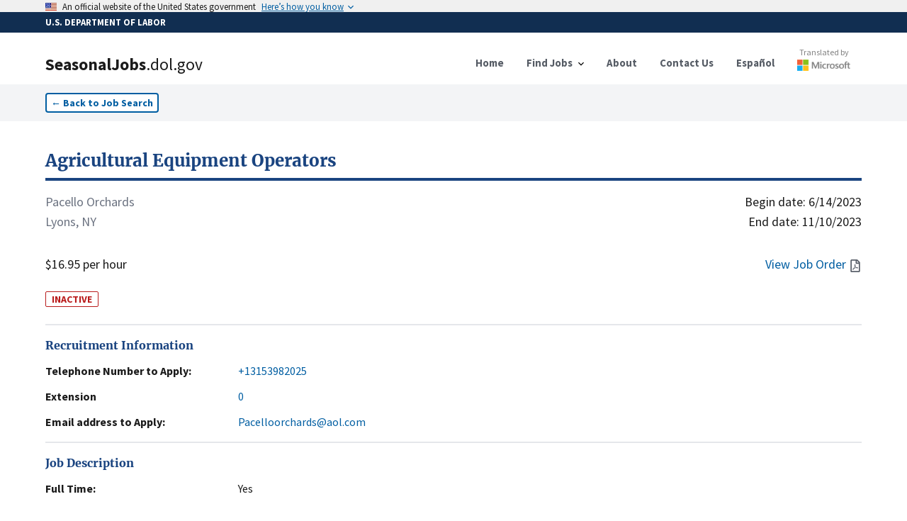

--- FILE ---
content_type: text/html; charset=utf-8
request_url: https://seasonaljobs.dol.gov/jobs/H-300-23103-931666
body_size: 12297
content:
<!DOCTYPE html><html lang="en"><head><meta charSet="utf-8"/><link rel="icon" href="/favicon.ico"/><meta name="viewport" content="initial-scale=1.0, width=device-width"/><script async="" language="javascript" id="_fed_an_ua_tag" src="https://dap.digitalgov.gov/Universal-Federated-Analytics-Min.js?agency=DOL&amp;subagency=SEASONALJOB&amp;yt=true"></script><title>Agricultural Equipment Operators<!-- --> | SeasonalJobs.dol.gov</title><meta name="description" content="Farm equipment operator to run 100 HP tractors, tractor-drawn machinery, and self-propelled machinery to fertilize soil, or to plant, cultivate and..."/><meta property="og:type" content="website"/><meta property="og:url" content="https://seasonaljobs.dol.gov"/><meta property="og:title" content="Agricultural Equipment Operators"/><meta property="og:description" content="INACTIVE - Farm equipment operator to run 100 HP tractors, tractor-drawn machinery, and self-propelled machinery to fertilize soil, or to plant, cultivate and..."/><meta property="og:image" content="https://seasonaljobs-og-image.vercel.app/api/og?title=Agricultural%20Equipment%20Operators&amp;description=INACTIVE%20-%20Farm%20equipment%20operator%20to%20run%20100%20HP%20tractors%2C%20tractor-drawn%20machinery%2C%20and%20self-propelled%20machinery%20to%20fertilize%20soil%2C%20or%20to%20plant%2C%20cultivate%20and..."/><meta property="twitter:card" content="summary_large_image"/><meta property="twitter:url" content="https://seasonaljobs.dol.gov"/><meta property="twitter:title" content="Agricultural Equipment Operators"/><meta property="twitter:description" content="INACTIVE - Farm equipment operator to run 100 HP tractors, tractor-drawn machinery, and self-propelled machinery to fertilize soil, or to plant, cultivate and..."/><meta property="twitter:image" content="https://seasonaljobs-og-image.vercel.app/api/og?title=Agricultural%20Equipment%20Operators&amp;description=INACTIVE%20-%20Farm%20equipment%20operator%20to%20run%20100%20HP%20tractors%2C%20tractor-drawn%20machinery%2C%20and%20self-propelled%20machinery%20to%20fertilize%20soil%2C%20or%20to%20plant%2C%20cultivate%20and..."/><meta name="next-head-count" content="16"/><link data-next-font="" rel="preconnect" href="/" crossorigin="anonymous"/><link rel="preload" href="/_next/static/css/39c442a3f105b134.css" as="style"/><link rel="stylesheet" href="/_next/static/css/39c442a3f105b134.css" data-n-g=""/><link rel="preload" href="/_next/static/css/de042fac3c5c658e.css" as="style"/><link rel="stylesheet" href="/_next/static/css/de042fac3c5c658e.css" data-n-p=""/><noscript data-n-css=""></noscript><script defer="" nomodule="" src="/_next/static/chunks/polyfills-42372ed130431b0a.js"></script><script src="/_next/static/chunks/webpack-3d5e9204335b7d6a.js" defer=""></script><script src="/_next/static/chunks/framework-ce6d72b781397883.js" defer=""></script><script src="/_next/static/chunks/main-03c6292be235676e.js" defer=""></script><script src="/_next/static/chunks/pages/_app-8600442881a38a30.js" defer=""></script><script src="/_next/static/chunks/75fc9c18-e642f0baf75a6b43.js" defer=""></script><script src="/_next/static/chunks/26770aaf-d20a0eeba66d7630.js" defer=""></script><script src="/_next/static/chunks/139-2c4fed88c2d16c77.js" defer=""></script><script src="/_next/static/chunks/857-a0d0fd9ddc516ab4.js" defer=""></script><script src="/_next/static/chunks/719-b9753172ae9f7b74.js" defer=""></script><script src="/_next/static/chunks/89-86d2ff8ae333fbb0.js" defer=""></script><script src="/_next/static/chunks/172-5ccd38f8b62b30d5.js" defer=""></script><script src="/_next/static/chunks/pages/jobs/%5Bcase_number%5D-96afa0060bbcc9b5.js" defer=""></script><script src="/_next/static/v1phmDA_hmdAvH8bVnDqp/_buildManifest.js" defer=""></script><script src="/_next/static/v1phmDA_hmdAvH8bVnDqp/_ssgManifest.js" defer=""></script></head><body><noscript><iframe src="https://www.googletagmanager.com/ns.html?id=GTM-MF49WPW" height="0" width="0" style="display:none;visibility:hidden"></iframe></noscript><div id="__next"><div><style id="antiClickjack">body{display:none !important;}</style></div><div><a id="skip-nav" class="usa-skipnav" href="#main-content">Skip to main content</a><a class="usa-skipnav text-dolBlue" href="#select-language">Skip to select language</a><section class="usa-banner" aria-label="Official government website"><div class="usa-accordion"><header class="usa-banner__header" style="min-height:1rem;padding-bottom:0.1rem;padding-top:0.1rem"><div class="usa-banner__inner"><div class="grid-col-auto padding-top-2px"><span class="usa-banner__header-flag"><img alt="U.S. flag" loading="lazy" width="16" height="11" decoding="async" data-nimg="1" style="color:transparent;max-width:100%;height:auto" srcSet="/_next/image?url=%2F_next%2Fstatic%2Fmedia%2Fus_flag_small.1a51176f.png&amp;w=16&amp;q=75 1x, /_next/image?url=%2F_next%2Fstatic%2Fmedia%2Fus_flag_small.1a51176f.png&amp;w=32&amp;q=75 2x" src="/_next/image?url=%2F_next%2Fstatic%2Fmedia%2Fus_flag_small.1a51176f.png&amp;w=32&amp;q=75"/></span></div><div class="grid-col-fill tablet:grid-col-auto display-flex flex-align-center flex-justify"><p class="usa-banner__header-text">An official website of the United States government</p><p class="usa-banner__header-action" aria-hidden="true">Here’s how you know</p></div><button class="usa-accordion__button usa-banner__button" aria-expanded="false" aria-controls="gov-banner-default"><span class="usa-banner__button-text">Here’s how you know</span></button></div></header></div></section><div class="usa-banner-header" style="width:100%;background-color:#112e51;color:#ffffff;padding:5px 0 5px 0"><div class="usa-banner__inner" style="font-size:0.8rem;font-weight:bold">U.S. DEPARTMENT OF LABOR</div></div><div class="usa-overlay "></div><header data-testid="header" class="usa-header usa-header--basic bg-white border-dolFooterPrimary shadow"><div class="usa-nav-container"><div class="usa-navbar"><div class="usa-logo"><a href="/"><div class="usa-logo" style="cursor:pointer"><em class="usa-logo__text"><h1><span style="font-weight:900">SeasonalJobs</span><span style="font-weight:400">.dol.gov</span></h1></em></div></a></div><button class="usa-menu-btn" data-testid="navMenuButton" type="button">Menu</button><button class="usa-menu-btn" data-testid="navMenuButton" type="button">Español</button></div><nav class="usa-nav items-center" aria-label="Primary Navigation"><button class="usa-nav__close" data-testid="navCloseButton" aria-label="Close Navigation Menu" type="button"><svg xmlns="http://www.w3.org/2000/svg" width="1em" height="1em" viewBox="0 0 24 24" class="usa-icon usa-icon--size-3" focusable="false" role="img" aria-hidden="true"><path d="M19 6.41 17.59 5 12 10.59 6.41 5 5 6.41 10.59 12 5 17.59 6.41 19 12 13.41 17.59 19 19 17.59 13.41 12z"></path></svg></button><ul class="usa-nav__primary usa-accordion"><li class="usa-nav__primary-item"><a class="usa-nav__link" href="/"><span>Home</span></a></li><li class="usa-nav__primary-item"><button data-testid="navDropDownButton" class="usa-accordion__button usa-nav__link" aria-expanded="false" aria-controls="jobSearchMenu" type="button"><span>Find Jobs</span></button><div><ul class="usa-nav__submenu" hidden="" id="jobSearchMenu"><li class="usa-nav__submenu-item"><a href="/jobs">Job Search</a></li><li class="usa-nav__submenu-item"><a href="/archive">Advanced Search</a></li><li class="usa-nav__submenu-item"><a href="/reposted-jobs">Reposted Jobs</a></li><li class="usa-nav__submenu-item"><a href="/about#how-to-apply">How to Apply</a></li><li class="usa-nav__submenu-item"><a href="/feeds">Data Feeds</a></li></ul></div></li><li class="usa-nav__primary-item"><a class="usa-nav__link" href="/about"><span>About</span></a></li><li class="usa-nav__primary-item"><a class="usa-nav__link" href="/contact"><span>Contact Us</span></a></li><li class="usa-nav__primary-item"><a class="usa-nav__link" href="/es/jobs/H-300-23103-931666"><span>Español</span></a></li><li class="usa-nav__primary-item"><a class="py-2" target="_blank" rel="noreferrer" href="http://aka.ms/MicrosoftTranslatorAttribution"><div class="opacity-90 hover:opacity-100 flex flex-col align-center items-center mt-8 md:-mt-3"><p style="color:#737373" class="text-xs font-normal">Translated by</p><div class="relative mt-0.5" style="height:16px;width:75px"><img alt="Microsoft" loading="lazy" decoding="async" data-nimg="fill" style="position:absolute;height:100%;width:100%;left:0;top:0;right:0;bottom:0;color:transparent" sizes="100vw" srcSet="/_next/image?url=%2Flogo-msft.png&amp;w=640&amp;q=75 640w, /_next/image?url=%2Flogo-msft.png&amp;w=750&amp;q=75 750w, /_next/image?url=%2Flogo-msft.png&amp;w=828&amp;q=75 828w, /_next/image?url=%2Flogo-msft.png&amp;w=1080&amp;q=75 1080w, /_next/image?url=%2Flogo-msft.png&amp;w=1200&amp;q=75 1200w, /_next/image?url=%2Flogo-msft.png&amp;w=1920&amp;q=75 1920w, /_next/image?url=%2Flogo-msft.png&amp;w=2048&amp;q=75 2048w, /_next/image?url=%2Flogo-msft.png&amp;w=3840&amp;q=75 3840w" src="/_next/image?url=%2Flogo-msft.png&amp;w=3840&amp;q=75"/></div></div></a></li></ul></nav></div></header><div><nav class="bg-gray-100 py-3" aria-label="Back to Job Listings"><div class="grid-container"><button type="button" class="usa-button usa-button--outline bg-white text-sm px-2 py-1 ">←<!-- --> <!-- -->Back to Job Search</button></div></nav><div id="job-detail" class="flex-shrink-0  transition-all grid-container pt-10 undefined"><script id="H-300-23103-931666" type="application/ld+json">{"@context":"https://schema.org/","@type":"JobPosting","title":"Agricultural Equipment Operators","description":"Farm equipment operator to run 100 HP tractors, tractor-drawn machinery, and self-propelled machinery to fertilize soil, or to plant, cultivate and spray apple trees. Use hand tools, such as shovels, trowels, hoes, tampers, pruning hooks, shears, and knives. Duties include tilling soil and applying fertilizers; transplanting, weeding, thinning, or pruning crops. Will mow lanes between tree rows using tractor mowers. Will operate chain saws to prune trees and remove dead and/or diseased trees. Set up, operate, monitor & maintain irrigation system. Repair and maintain farm vehicles, implements, and mechanical equipment. Apply fertilizers to crops. Inform farmers or farm managers of crop progress. Will monitor fields for plant infestations and use treatments appropriate for use in both a preventative or infestation situations. Clear and maintain irrigation ditches. Harvest apples. Apples injured by bruising during picking shall not exceed 1% (WNY) for fresh and 1% (WNY) for processing as defined in the U.S. standard for grades. Productivity must be at least 4-20 bushel bins fresh market and/or 6-20 bushel bins processing fruit per day. Workers must have experience working at piece rate production and must have experience in working with farm sanitary and safety practices as required in Good Agricultural Practices (GAP) plans. Workers should report for work with their own suitable work clothing. Field temperatures may range from 0 to 90+ degrees (F) with possible wet morning conditions Due to health and safety concerns relating to pesticide application and the operation of equipment on our farm, workers are required to have the ability to comprehend simple oral and written instructions in English. After hiring, employer may conduct random drug tests at employer?s expense.. Must be physically able to lift up to 80 pounds *Workers referred against this order must have a minimum of 3 months experience in performing tasks described in this order.","datePosted":"2023-04-24T00:00:00.000Z","jobStartDate":"2023-06-14T00:00:00.000Z","validThrough":"2023-11-10T00:00:00.000Z","identifier":{"@type":"PropertyValue","name":"Case Number","value":"H-300-23103-931666"},"employmentType":"TEMPORARY","hiringOrganization":{"@type":"Organization","name":"Pacello Orchards","email":"Pacelloorchards@aol.com","telephone":"+13153982025","url":"","location":"Lyons, NEW YORK"},"jobLocation":{"@type":"Place","address":{"@type":"PostalAddress","streetAddress":"3297 Maple Street Road. 5 miles North  of NY Rt. 31 on Maple Street Road","addressLocality":"Lyons","addressRegion":"NEW YORK","postalCode":"14489","addressCountry":"US"}},"baseSalary":{"@type":"MonetaryAmount","currency":"USD","value":{"@type":"QuantitativeValue","minValue":16.95,"maxValue":0,"unitText":"HOUR"}}}</script><section class="flex flex-col flex-shrink-0 flex-1"><a href="/jobs/H-300-23103-931666"><h2 class="text-primary-dark hover:text-green-700 text-2xl font-bold font-serif border-b-4 rounded-6 border-primary-dark hover:border-green-700 pb-2 cursor-pointer">Agricultural Equipment Operators</h2></a><div class="flex flex-row flex-shrink-0  my-4 w-full text-lg"><div class="flex flex-col flex-shrink-0 flex-1 justify-between"><div class="mb-8"><p class="text-gray-500">Pacello Orchards</p><p class="text-gray-500">Lyons, NY</p></div><p>$16.95 per hour</p></div><div class="flex flex-col flex-shrink-0 flex-1 text-right justify-between"><div class="flex flex-col flex-shrink-0"><time dateTime="6/14/2023">Begin date:<!-- --> <!-- -->6/14/2023</time><time dateTime="11/10/2023">End date:<!-- --> <!-- -->11/10/2023</time></div><div class="text-dolBlue flex flex-row justify-end items-center space-2"><a href="#" class="hover:underline"><span class="mr-1">View Job Order</span><svg aria-hidden="true" data-prefix="far" data-icon="file-pdf" class="usa-icon" role="img" xmlns="http://www.w3.org/2000/svg" viewBox="0 0 384 512"><path fill="#5b616b" d="M369.9 97.9L286 14C277 5 264.8-.1 252.1-.1H48C21.5 0 0 21.5 0 48v416c0 26.521.5 48 48 48h288c26.5 0 48-21.5 48-48V131.9c0-12.7-5.1-25-14.1-34zM332.1 128H256V51.9l76.1 76.1zM48 464V48h160v104c0 13.3 10.7 24 24 24h104v288H48zm250.2-143.7c-12.2-12-47-8.7-64.4-6.5-17.2-10.5-28.7-25-36.8-46.3 3.9-16.1 10.1-40.6 5.4-56-4.2-26.2-37.8-23.6-42.6-5.9-4.4 16.1-.4 38.5 7 67.1-10 23.9-24.9 56-35.4 74.4-20 10.3-47 26.2-51 46.2-3.3 15.8 26 55.2 76.1-31.2 22.4-7.4 46.8-16.5 68.4-20.1 18.9 10.2 41 17 55.8 17 25.5 0 28-28.2 17.5-38.7zm-198.1 77.8c5.1-13.7 24.5-29.5 30.4-35-19 30.3-30.4 35.7-30.4 35zm81.6-190.6c7.4 0 6.7 32.1 1.8 40.8-4.4-13.9-4.3-40.8-1.8-40.8zm-24.4 136.6c9.7-16.9 18-37 24.7-54.7 8.3 15.1 18.9 27.2 30.1 35.5-20.84.3-38.9 13.1-54.8 19.2zm131.6-5s-5 6-37.3-7.8c35.1-2.6 40.9 5.4 37.3 7.8z"></path></svg></a></div></div></div><span class="w-min text-sm text-red-700 border-red-700 border font-bold rounded-sm px-2 mt-2">INACTIVE</span><br/><address><section id="jobDetailSection_" class="border-t-2 border-gray-200 py-4 "><h2 class="text-primary-dark font-bold font-serif">Recruitment Information</h2><dl class="mt-3 flex flex-col space-y-3"><div class="flex flex-col flex-shrink-0 xl:flex-row xl:space-x-4 "><dt class="flex-none font-bold w-64">Telephone Number to Apply:</dt><dd class="flex flex-1  max-w-prose "><a href="tel:+13153982025" class="text-dolBlue hover:underline">+13153982025</a></dd></div><div class="flex flex-col flex-shrink-0 xl:flex-row xl:space-x-4 "><dt class="flex-none font-bold w-64">Extension</dt><dd class="flex flex-1  max-w-prose "><a href="0" class="text-dolBlue hover:underline">0</a></dd></div><div class="flex flex-col flex-shrink-0 xl:flex-row xl:space-x-4 "><dt class="flex-none font-bold w-64">Email address to Apply:</dt><dd class="flex flex-1  max-w-prose "><a href="mailto:Pacelloorchards@aol.com" class="text-dolBlue hover:underline">Pacelloorchards@aol.com</a></dd></div></dl></section></address><section id="jobDetailSection_" class="border-t-2 border-gray-200 py-4 "><h2 class="text-primary-dark font-bold font-serif">Job Description</h2><dl class="mt-3 flex flex-col space-y-3"><div class="flex flex-col flex-shrink-0 xl:flex-row xl:space-x-4 "><dt class="flex-none font-bold w-64">Full Time:</dt><dd class="flex flex-1  max-w-prose ">Yes</dd></div><div class="flex flex-col flex-shrink-0 xl:flex-row xl:space-x-4 "><dt class="flex-none font-bold w-64">Number of Workers Requested:</dt><dd class="flex flex-1  max-w-prose ">2</dd></div><div class="flex flex-col flex-shrink-0 xl:flex-row xl:space-x-4 "><dt class="flex-none font-bold w-64">Job Duties:</dt><dd class="flex flex-1  max-w-prose ">Farm equipment operator to run 100 HP tractors, tractor-drawn machinery, and self-propelled machinery to fertilize soil, or to plant, cultivate and spray apple trees. Use hand tools, such as shovels, trowels, hoes, tampers, pruning hooks, shears, and knives. Duties include tilling soil and applying fertilizers; transplanting, weeding, thinning, or pruning crops. Will mow lanes between tree rows using tractor mowers. Will operate chain saws to prune trees and remove dead and/or diseased trees. Set up, operate, monitor &amp; maintain irrigation system. Repair and maintain farm vehicles, implements, and mechanical equipment. Apply fertilizers to crops. Inform farmers or farm managers of crop progress. Will monitor fields for plant infestations and use treatments appropriate for use in both a preventative or infestation situations. Clear and maintain irrigation ditches. Harvest apples. Apples injured by bruising during picking shall not exceed 1% (WNY) for fresh and 1% (WNY) for processing as defined in the U.S. standard for grades. Productivity must be at least 4-20 bushel bins fresh market and/or 6-20 bushel bins processing fruit per day. Workers must have experience working at piece rate production and must have experience in working with farm sanitary and safety practices as required in Good Agricultural Practices (GAP) plans. Workers should report for work with their own suitable work clothing. Field temperatures may range from 0 to 90+ degrees (F) with possible wet morning conditions Due to health and safety concerns relating to pesticide application and the operation of equipment on our farm, workers are required to have the ability to comprehend simple oral and written instructions in English. After hiring, employer may conduct random drug tests at employer?s expense.. Must be physically able to lift up to 80 pounds *Workers referred against this order must have a minimum of 3 months experience in performing tasks described in this order.</dd></div><div class="flex flex-col flex-shrink-0 xl:flex-row xl:space-x-4 "><dt class="flex-none font-bold w-64">Job Classification:</dt><dd class="flex flex-1  max-w-prose ">45-2091.00 - Agricultural Equipment Operators</dd></div></dl></section><div class="usa-alert usa-alert--info usa-alert--slim mb-6" data-testid="alert"><div class="usa-alert__body"><p class="usa-alert__text">The job/industry classification and description includes general information on the position from ONET/OES and the North American Industry Classification System. Please review Job Duties and Job Order for more information.</p></div></div><section id="jobDetailSection_" class="border-t-2 border-gray-200 py-4 "><h2 class="text-primary-dark font-bold font-serif">Job Requirements</h2><dl class="mt-3 flex flex-col space-y-3"><div class="flex flex-col flex-shrink-0 xl:flex-row xl:space-x-4 "><dt class="flex-none font-bold w-64">Experience Required:</dt><dd class="flex flex-1  max-w-prose ">Yes</dd></div><div class="flex flex-col flex-shrink-0 xl:flex-row xl:space-x-4 "><dt class="flex-none font-bold w-64">Months of Experience Required:</dt><dd class="flex flex-1  max-w-prose ">3</dd></div><div class="flex flex-col flex-shrink-0 xl:flex-row xl:space-x-4 "><dt class="flex-none font-bold w-64">Special Requirements:</dt><dd class="flex flex-1  max-w-prose ">a. Workers must be able to demonstrate that they are physically able to perform the work as described. 
b. The employer will provide 0 days of training for worker to reach production standards.
c. Employer may require worker to perform any available general farm work if the guarantee referenced in Section 17a Additional Assurance for Clearance Orders is invoked.
d. Employer may terminate worker with timely notification to the NPC and DHS, if the worker: 1) Refuses, without cause, to perform work for which the worker was recruited and hired; 2) Commits serious acts of misconduct; 3) Fails to reach production standards; or 4) Abandons Job (Job Abandonment) is absent for five consecutive previously scheduled days without prior notification to employer.
</dd></div><div class="flex flex-col flex-shrink-0 xl:flex-row xl:space-x-4 "><dt class="flex-none font-bold w-64">Number of Hours Per Week:</dt><dd class="flex flex-1  max-w-prose ">45</dd></div><div class="flex flex-col flex-shrink-0 xl:flex-row xl:space-x-4 "><dt class="flex-none font-bold w-64">Work Schedule (Start/End time):</dt><dd class="flex flex-1  max-w-prose ">7:00 A.M. - 4:00 P.M.</dd></div></dl></section><section id="jobDetailSection_" class="border-t-2 border-gray-200 py-4 "><h2 class="text-primary-dark font-bold font-serif">Employer Information</h2><dl class="mt-3 flex flex-col space-y-3"><div class="flex flex-col flex-shrink-0 xl:flex-row xl:space-x-4 "><dt class="flex-none font-bold w-64">Company Name:</dt><dd class="flex flex-1  max-w-prose ">Pacello Orchards</dd></div><div class="flex flex-col flex-shrink-0 xl:flex-row xl:space-x-4 "><dt class="flex-none font-bold w-64">Location:</dt><dd class="flex flex-1  max-w-prose ">Lyons, NY 14489</dd></div></dl></section><section id="jobDetailSection_" class="border-t-2 border-gray-200 py-4 "><h2 class="text-primary-dark font-bold font-serif">Worksite</h2><dl class="mt-3 flex flex-col space-y-3"><div class="flex flex-col flex-shrink-0 xl:flex-row xl:space-x-4 "><dt class="flex-none font-bold w-64">Address:</dt><dd class="flex flex-1  max-w-prose "><div class="w-full"><address>3297 Maple Street Road. 5 miles North  of NY Rt. 31 on Maple Street Road, Lyons, NY 14489</address><div><div class="w-full h-60 border-2 border-gray-200 my-3"></div></div></div></dd></div></dl></section><section id="jobDetailSection_jobDetails" class="border-t-2 border-gray-200 py-4 "><h2 class="text-primary-dark font-bold font-serif">Job Order Details</h2><dl class="mt-3 flex flex-col space-y-3"><div class="flex flex-col flex-shrink-0 xl:flex-row xl:space-x-4 "><dt class="flex-none font-bold w-64">ETA Case Number:</dt><dd class="flex flex-1  max-w-prose ">H-300-23103-931666</dd></div><div class="flex flex-col flex-shrink-0 xl:flex-row xl:space-x-4 "><dt class="flex-none font-bold w-64">Multiple Worksites:</dt><dd class="flex flex-1  max-w-prose ">No</dd></div><div class="flex flex-col flex-shrink-0 xl:flex-row xl:space-x-4 "><dt class="flex-none font-bold w-64">Date Posted:</dt><dd class="flex flex-1  max-w-prose ">4/24/2023</dd></div><div class="flex flex-col flex-shrink-0 xl:flex-row xl:space-x-4 "><dt class="flex-none font-bold w-64">Piece Rate Offer</dt><dd class="flex flex-1  max-w-prose ">$0.00</dd></div></dl></section><section id="jobDetailSection_" class="border-t-2 border-gray-200 py-4 "><h2 class="text-primary-dark font-bold font-serif">Share</h2><dl class="mt-3 flex flex-col space-y-3"></dl><div class="flex flex-row space-x-2 items-end"><input title="Link to case number H-300-23103-931666" readonly="" aria-disabled="true" class="usa-input" contenteditable="false" autoComplete="off"/><button type="button" class="usa-button w-auto flex flex-row space-x-1 items-center py-2.5 bg-gray-200 hover:bg-gray-300 text-sm text-gray-800"><span>Copy</span><svg xmlns="http://www.w3.org/2000/svg" class="h-5 w-5" fill="none" viewBox="0 0 24 24" stroke="currentColor"><path stroke-linecap="round" stroke-linejoin="round" stroke-width="2" d="M8 5H6a2 2 0 00-2 2v12a2 2 0 002 2h10a2 2 0 002-2v-1M8 5a2 2 0 002 2h2a2 2 0 002-2M8 5a2 2 0 012-2h2a2 2 0 012 2m0 0h2a2 2 0 012 2v3m2 4H10m0 0l3-3m-3 3l3 3"></path></svg></button></div><div class="py-10"></div></section></section></div></div><div class="placeholder" style="width:100%;height:600px"></div></div></div><script id="__NEXT_DATA__" type="application/json">{"props":{"pageProps":{"messages":{"FindJobs":{"Search":{"label":"Search","helper":"By Occupation, Job Title, Industry, Employer Name, Case Number","error_fetch":"Could not fetch search suggestions. Try refreshing.","suggestions_available":"search suggestions available"},"button":"Search","heading":"Find Jobs","Location":{"label":"Location","helper":"By City, State, or ZIP code","select":"- Select -","error_fetch":"Could not fetch location suggestions. Try refreshing.","suggestions_available":"search suggestions available"}},"JobListing":{"back":"Back to Job Search","Share":{"copy":"Copy","title":"Share","copied":"Copied","click_to_copy":"Click to copy link"},"Worksite":{"title":"Worksite","address":"Address:"},"InfoAlert":{"title":"Disclaimer","description":"The job/industry classification and description includes general information on the position from ONET/OES and the North American Industry Classification System. Please review Job Duties and Job Order for more information."},"Recruitment":{"web":"Web address to Apply:","email":"Email address to Apply:","title":"Recruitment Information","extension":"Extension","telephone":"Telephone Number to Apply:"},"JobDescription":{"title":"Job Description","full_time":"Full Time:","job_duties":"Job Duties:","number_of_workers":"Number of Workers Requested:","job_classification":"Job Classification:"},"view_job_order":"View Job Order","JobOrderDetails":{"title":"Job Order Details","eta_case":"ETA Case Number:","piece_rate":"Piece Rate Offer","date_posted":"Date Posted:","additional_wage":"Additional Wage Information:","piece_rate_units":"Piece Rate Units / Estimated Hourly Rate","multiple_worksites":"Multiple Worksites:","overtime_available":"Is overtime pay available?","special_pay_add_info":"Additional Information on Special Pay / Estimated Hourly Rate(s)","productivity_standards":"Are there any minimum productivity standards that will be required?"},"JobRequirements":{"title":"Job Requirements","work_schedule":"Work Schedule (Start/End time):","months_required":"Months of Experience Required:","number_of_hours":"Number of Hours Per Week:","experience_required":"Experience Required:","special_requirements":"Special Requirements:"},"EmployerInformation":{"title":"Employer Information","location":"Location:","telephone":"Telephone Number:","trade_name":"Trade Name/Doing Business As:","company_name":"Company Name:"},"awaiting_translation":"Awaiting Translation","job_order_not_available":"Job Order Not Available","additional_job_order_details":"For more detailed information on compensation, including applicable piece rate, special pay, and overtime information, please click the “View Job Order” option or see the Job Order Details section below.","additional_job_order_details_link":"View additional wage details"},"NotFoundCase":{"link":"/jobs","meta":{"title":"Case not found","description":"The link for this case might be corrupted, or the page may have been removed."},"oops":"Oops, this case was not found!","text":"The link might be corrupted, or the page may have been removed. \nContact us with this case number for further help.","link_text":"Find Jobs"}},"listing":{"@search.score":17.917807,"case_id":"22940347","case_status":"Determination Issued - Certification (Expired)","active":false,"document_available":true,"case_number":"H-300-23103-931666","job_order_id":null,"crop":null,"job_title":"Agricultural Equipment Operators","job_title_es":"Operadores de Equipos Agrícolas","job_duties":"Farm equipment operator to run 100 HP tractors, tractor-drawn machinery, and self-propelled machinery to fertilize soil, or to plant, cultivate and spray apple trees. Use hand tools, such as shovels, trowels, hoes, tampers, pruning hooks, shears, and knives. Duties include tilling soil and applying fertilizers; transplanting, weeding, thinning, or pruning crops. Will mow lanes between tree rows using tractor mowers. Will operate chain saws to prune trees and remove dead and/or diseased trees. Set up, operate, monitor \u0026 maintain irrigation system. Repair and maintain farm vehicles, implements, and mechanical equipment. Apply fertilizers to crops. Inform farmers or farm managers of crop progress. Will monitor fields for plant infestations and use treatments appropriate for use in both a preventative or infestation situations. Clear and maintain irrigation ditches. Harvest apples. Apples injured by bruising during picking shall not exceed 1% (WNY) for fresh and 1% (WNY) for processing as defined in the U.S. standard for grades. Productivity must be at least 4-20 bushel bins fresh market and/or 6-20 bushel bins processing fruit per day. Workers must have experience working at piece rate production and must have experience in working with farm sanitary and safety practices as required in Good Agricultural Practices (GAP) plans. Workers should report for work with their own suitable work clothing. Field temperatures may range from 0 to 90+ degrees (F) with possible wet morning conditions Due to health and safety concerns relating to pesticide application and the operation of equipment on our farm, workers are required to have the ability to comprehend simple oral and written instructions in English. After hiring, employer may conduct random drug tests at employer?s expense.. Must be physically able to lift up to 80 pounds *Workers referred against this order must have a minimum of 3 months experience in performing tasks described in this order.","job_duties_es":"Operador de equipo agrícola para operar tractores de 100 HP, maquinaria tirada por tractores y maquinaria autopropulsada para fertilizar el suelo, o para plantar, cultivar y rociar manzanos. Use herramientas manuales, como palas, paletas, azadas, manipuladores, ganchos de poda, tijeras y cuchillos. Los deberes incluyen labrar el suelo y aplicar fertilizantes; trasplantar, desmalezar, adelgazar o podar cultivos. Cortará los carriles entre las filas de árboles utilizando cortadoras de tractores. Operará motosierras para podar árboles y eliminar árboles muertos y / o enfermos. Configurar, operar, monitorear y mantener el sistema de riego. Reparar y mantener vehículos agrícolas, implementos y equipos mecánicos. Aplicar fertilizantes a los cultivos. Informar a los agricultores o administradores de granjas sobre el progreso de los cultivos. Monitoreará los campos para detectar infestaciones de plantas y usará tratamientos apropiados para su uso tanto en situaciones preventivas como de infestación. Limpiar y mantener las acequias de riego. Cosecha manzanas. Las manzanas lesionadas por hematomas durante la recolección no deben exceder el 1% (WNY) para los frescos y el 1% (WNY) para el procesamiento según se define en el estándar de los Estados Unidos para los grados. La productividad debe ser de al menos 4-20 contenedores de bushel frescos de mercado y / o 6-20 contenedores de bushel que procesan fruta por día. Los trabajadores deben tener experiencia trabajando en la producción a destajo y deben tener experiencia en el trabajo con prácticas sanitarias y de seguridad agrícolas como se requiere en los planes de Buenas Prácticas Agrícolas (BPA). Los trabajadores deben presentarse al trabajo con su propia ropa de trabajo adecuada. Las temperaturas de campo pueden variar de 0 a 90 + grados (F) con posibles condiciones de mañana húmeda Debido a las preocupaciones de salud y seguridad relacionadas con la aplicación de pesticidas y la operación del equipo en nuestra granja, los trabajadores deben tener la capacidad de comprender instrucciones orales y escritas simples en inglés. Después de la contratación, el empleador puede realizar pruebas de drogas aleatorias a expensas del empleador. Debe ser físicamente capaz de levantar hasta 80 libras * Los trabajadores referidos en contra de esta orden deben tener un mínimo de 3 meses de experiencia en la realización de las tareas descritas en esta orden.","work_hour_num_basic":45,"total_positions":2,"basic_rate_to":0,"basic_rate_from":16.95,"overtime_rate_to":0,"overtime_rate_from":0,"full_time":true,"hourly_work_schedule_am":"7:00 A.M.","hourly_work_schedule_pm":"4:00 P.M.","begin_date":"2023-06-14T00:00:00Z","end_date":"2023-11-10T00:00:00Z","emp_experience_reqd":true,"emp_exp_num_months":3,"special_req":"a. Workers must be able to demonstrate that they are physically able to perform the work as described. \nb. The employer will provide 0 days of training for worker to reach production standards.\nc. Employer may require worker to perform any available general farm work if the guarantee referenced in Section 17a Additional Assurance for Clearance Orders is invoked.\nd. Employer may terminate worker with timely notification to the NPC and DHS, if the worker: 1) Refuses, without cause, to perform work for which the worker was recruited and hired; 2) Commits serious acts of misconduct; 3) Fails to reach production standards; or 4) Abandons Job (Job Abandonment) is absent for five consecutive previously scheduled days without prior notification to employer.\n","special_req_es":"Un. Los trabajadores deben poder demostrar que son físicamente capaces de realizar el trabajo como se describe. \nB. El empleador proporcionará 0 días de capacitación para que el trabajador alcance los estándares de producción.\nc. El empleador puede exigir al trabajador que realice cualquier trabajo agrícola general disponible si se invoca la garantía a la que se hace referencia en la Sección 17a Garantía adicional para las órdenes de despacho.\nd. El empleador puede despedir al trabajador con notificación oportuna al NPC y al DHS, si el trabajador: 1) Se niega, sin causa, a realizar el trabajo para el cual el trabajador fue reclutado y contratado; 2) Cometa actos graves de mala conducta; 3) No alcanza los estándares de producción; o 4) Abandona el trabajo (Abandono del trabajo) está ausente durante cinco días consecutivos previamente programados sin notificación previa al empleador.\n","training_req":false,"num_months_training":0,"education_level":"None","name_reqd_training":null,"pay_range_desc":"Hour","employer_business_name":"Pacello Orchards","employer_trade_name":null,"employer_city":"Lyons","employer_state":"NEW YORK","employer_zip":"14489","employer_phone":"+13153982025","employer_phone_ext":null,"employer_email":"Pacelloorchards@aol.com","naic_id":"111331","naic_description":null,"visa_class":"H-2A","worksite_locations":false,"worksite_address":"3297 Maple Street Road. 5 miles North  of NY Rt. 31 on Maple Street Road","add_wage_info":null,"add_wage_info_es":null,"worksite_address_alt":null,"worksite_city":"Lyons","worksite_state":"NEW YORK","worksite_zip":"14489","accepted_date":"2023-04-24T00:00:00Z","affirmed_date":"1970-01-01T00:00:00Z","soc_code_id":"45-2091.00","soc_title":"Agricultural Equipment Operators","soc_description":null,"coord":{"type":"Point","coordinates":[-76.98932,43.06782],"crs":{"type":"name","properties":{"name":"EPSG:4326"}}},"job_order_exists":true,"apply_email":"Pacelloorchards@aol.com","apply_phone":"+13153982025","apply_url":"N/A","oflc_cms":true,"popularity":465,"display":true,"eventId":21882527,"dhTimestamp":"2025-09-20T14:47:23.207Z","apply_extension":"0","active_date":"2023-08-27T12:00:00Z","accepted_date_time":null,"job_piece_rate":0,"add_special_pay_info":null,"add_special_pay_info_es":null,"is_overtime_available":false,"min_productivity":false,"formVersionId":null},"title":"Agricultural Equipment Operators","description":"Farm equipment operator to run 100 HP tractors, tractor-drawn machinery, and self-propelled machinery to fertilize soil, or to plant, cultivate and...","active":false,"notFound":false,"azureMapsKey":"9pa07POoakTx7FA1C7B9rrPXH4JRwwJG8KGwlOMpOh7xgQegr98PJQQJ99BEACYeBjFeNexLAAAgAZMP2Igy"},"messages":{"Shared":{"no":"No","yes":"Yes","yup":{"mixed":{"required":"This field is required"},"string":{"max":"This field must be at most ${max} characters","min":"This field must be at least ${min} characters","email":"Please provide a valid email"}},"Alerts":{"sub_success":"Your subscription was successfully created! An e-mail to confirm your subscription will be sent shortly.","sub_general_err":"An error occurred while creating your subscription. Please close and try again. If this issue persists, please use the Contact page.","sub_duplicate_err":"A subscription with these search terms for this e-mail address is already active.","sub_recaptcha_err":"An error occurred during reCAPTCHA. Please close and try again.","sub_maxperemail_err":"You have reached the maximum number of active subscriptions for this e-mail address. If you would like to create new subscriptions, you will first need to unsubscribe from one or more existing subscriptions using the unsubscribe link in the email."},"Banner":{"body":"On Tuesday, December 16, 2025, between 7:00 PM and 9:00 PM Eastern Time, the U.S. Department of Labor will be conducting system maintenance on Seasonal Jobs. Users may not be able to access Seasonal Jobs during this time. We apologize in advance for any inconvenience this may cause and thank you for your patience.","color":"yellow-500","title":"Scheduled Maintenance","display":"false"},"Footer":{"OFLC":{"title":"Office of Foreign Labor Certification","contact_us":"Contact DOL","description":"An office within the Employment and Training Administration (ETA)"},"Column1":{"title":"Federal Government","link1_url":"https://www.uscis.gov/","link2_url":"https://www.state.gov/","link3_url":"https://www.justice.gov/crt/immigrant-and-employee-rights-section","link4_url":"https://www.whitehouse.gov/","link5_url":"https://www.usa.gov/","link1_text":"U.S. Citizenship and Immigration Services","link2_text":"U.S Department of State","link3_text":"DOJ Immigrant and Employee Rights","link4_text":"White House","link5_text":"USA.gov"},"Column2":{"title":"Labor Department","link1_url":"https://www.dol.gov/general/aboutdol","link2_url":"https://www.foreignlaborcert.doleta.gov/","link3_url":"https://www.dol.gov/whd/","link4_url":"https://www.oig.dol.gov/","link5_url":"https://www.dol.gov/agencies/oasam/centers-offices/civil-rights-center/resports/notification-and-federal-employee-antidiscrimination-retaliation-act-of-2002","link6_url":"https://public.govdelivery.com/accounts/USDOL/subscriber/new?topic_id=USDOL_167","link7_url":"https://www.dol.gov/general/siteindex","link1_text":"About DOL","link2_text":"Office of Foreign Labor Certification","link3_text":"Wage and Hour Division","link4_text":"Office of Inspector General","link5_text":"No Fear Act Data","link6_text":"Subscribe to the DOL Newsletter","link7_text":"A to Z Index"},"Column3":{"title":"About the Site","link1_url":"https://www.dol.gov/general/foia","link2_url":"https://www.dol.gov/general/disclaim","link3_url":"https://www.dol.gov/general/aboutdol/website-policies","link4_url":"https://www.dol.gov/general/aboutdol/file-formats","link5_url":"https://www.dol.gov/general/aboutdol/accessibility","link1_text":"Freedom of Information Act","link2_text":"Disclaimers","link3_text":"Important Website Notices","link4_text":"Plug-ins Used on DOL.gov","link5_text":"Accessibility Statement"},"MoreDOL":{"privacy_url":"https://www.dol.gov/general/privacynotice","privacy_text":"Privacy \u0026 Security Statement","copyright_url":"https://www.dol.gov/general/aboutdol/copyright","copyright_text":"Copyright Policy"},"back_to_top":"Back to Top","select_a_language":"Select a language"},"Header":{"MainMenu":{"home":"Home","menu":"Menu","about":"About","feeds":"Data Feeds","find_jobs":"Find Jobs","switch_to":"Español","contact_us":"Contact Us","job_search":"Job Search","how_to_apply":"How to Apply","reposted_jobs":"Reposted Jobs","advanced_search":"Advanced Search"},"SkipLinks":{"skip_main_content":"Skip to main content","skip_select_language":"Skip to select language"},"OfficialBanner":{"lock":"Lock","a_gov":"A \u003cstrong\u003e.gov\u003c/strong\u003e website belongs to an official government organization in the United States.","a_lock":"A \u003cstrong\u003elock\u003c/strong\u003e","a_locked":"A locked padlock","or_https":"or \u003cstrong\u003ehttps://\u003c/strong\u003e means you’ve safely connected to the .gov website. Share sensitive information only on official, secure websites.","heres_how":"Here’s how you know","secure_gov":" Secure .gov websites use HTTPS ","an_official":"An official website of the United States government","official_websites":" Official websites use .gov "}},"active":"ACTIVE","submit":"Submit","loading":"Loading...","NotFound":{"link":"/","meta":{"title":"Page not found","description":"The link might be corrupted, or the page may have been removed."},"oops":"Oops, this page was not found!","text":"The link might be corrupted, or the page may have been removed.","link_text":"Go Home"},"end_date":"End date:","inactive":"INACTIVE","pay_hour":"{pay} per hour","pay_week":"{pay} per week","pay_year":"{pay} per year","pay_month":"{pay} per month","begin_date":"Begin date:","illegal_char":"These characters are not allowed:","pay_bi-weekly":"{pay} bi-weekly","translated_by":"Translated by","pay_piece_rate":"{pay} piece rate","current_location":"Current Location","error_fetch_jobs":"An error has occured when fetching the latest jobs. Try refreshing the page. If the problem persists, contact us.","recaptchaDisclaimer":"This site is protected by reCAPTCHA and the Google \u003ca\u003ePrivacy Policy\u003c/a\u003e and \u003cb\u003eTerms of Service\u003c/b\u003e apply."}},"__N_SSP":true},"page":"/jobs/[case_number]","query":{"case_number":"H-300-23103-931666"},"buildId":"v1phmDA_hmdAvH8bVnDqp","runtimeConfig":{"env":"oflc-prod","currentDomain":"https://seasonaljobs.dol.gov","domain":"https://api.seasonaljobs.dol.gov","azureMapsKey":"9pa07POoakTx7FA1C7B9rrPXH4JRwwJG8KGwlOMpOh7xgQegr98PJQQJ99BEACYeBjFeNexLAAAgAZMP2Igy","recaptchaSiteKey":"6Le_MCIsAAAAAGQQiSSbL7T0bgFf4WkUqa0AD4TC","subscription_toggle":"true","fromEmailAddress":"donotreply.flag@mail.dol.gov","toEmailAddressContact":"seasonaljobswebsiteinquiries@dol.gov","useSmtp":"false","smtp_host":"smtp.dol.gov","smtp_port":"25","smtp_secure":"false","smtp_user":"donotreply@dol.gov"},"isFallback":false,"isExperimentalCompile":false,"gssp":true,"appGip":true,"locale":"en","locales":["en","es"],"defaultLocale":"en","scriptLoader":[]}</script></body></html>

--- FILE ---
content_type: application/javascript; charset=UTF-8
request_url: https://seasonaljobs.dol.gov/_next/static/chunks/89-86d2ff8ae333fbb0.js
body_size: 3055
content:
"use strict";(self.webpackChunk_N_E=self.webpackChunk_N_E||[]).push([[89],{98277:function(e,r,t){t.d(r,{Wr:function(){return h},pg:function(){return d},l0:function(){return S},II:function(){return _},Ph:function(){return A},gx:function(){return F}});var n=t(8307),a=t(4730),o=t(11163),c=t(9198),s=t.n(c),i=t(87536),u=t(47188),l=t(85893),p=["tw","overrideTW"];function f(e,r){var t=Object.keys(e);if(Object.getOwnPropertySymbols){var n=Object.getOwnPropertySymbols(e);r&&(n=n.filter(function(r){return Object.getOwnPropertyDescriptor(e,r).enumerable})),t.push.apply(t,n)}return t}function d(e){var r=e.tw,t=e.overrideTW,o=(0,a.Z)(e,p);return(0,l.jsx)("fieldset",function(e){for(var r=1;r<arguments.length;r++){var t=null!=arguments[r]?arguments[r]:{};r%2?f(Object(t),!0).forEach(function(r){(0,n.Z)(e,r,t[r])}):Object.getOwnPropertyDescriptors?Object.defineProperties(e,Object.getOwnPropertyDescriptors(t)):f(Object(t)).forEach(function(r){Object.defineProperty(e,r,Object.getOwnPropertyDescriptor(t,r))})}return e}({className:t||"usa-fieldset flex flex-col justify-end ".concat(void 0===r?"":r)},o))}var m=["fieldsetTW","name","control","label"];function b(e,r){var t=Object.keys(e);if(Object.getOwnPropertySymbols){var n=Object.getOwnPropertySymbols(e);r&&(n=n.filter(function(r){return Object.getOwnPropertyDescriptor(e,r).enumerable})),t.push.apply(t,n)}return t}function h(e){var r=e.fieldsetTW,t=e.name,c=e.control,u=e.label,p=(0,a.Z)(e,m),f=(0,o.useRouter)();return(0,l.jsxs)(d,{tw:r,children:[(0,l.jsx)("label",{htmlFor:t,className:"usa-label",children:u}),(0,l.jsx)(i.Qr,{control:c,name:t,render:function(e){var r=e.field,a=r.onChange,o=r.value;return(0,l.jsx)(s(),function(e){for(var r=1;r<arguments.length;r++){var t=null!=arguments[r]?arguments[r]:{};r%2?b(Object(t),!0).forEach(function(r){(0,n.Z)(e,r,t[r])}):Object.getOwnPropertyDescriptors?Object.defineProperties(e,Object.getOwnPropertyDescriptors(t)):b(Object(t)).forEach(function(r){Object.defineProperty(e,r,Object.getOwnPropertyDescriptor(t,r))})}return e}({id:t,locale:f.locale,className:"usa-input max-w-none",placeholderText:{en:"mm/dd/yy",es:"mm/dd/aa"}[f.locale],autoComplete:"off",onChange:a,selected:o},p))}})]})}(0,c.registerLocale)("es",u.Z);var g=t(50029),j=t(64687),y=t.n(j),O=t(67294),v=t(47533),w=t(1617),x=t(33481),P=t(36900),D=["schema","defaultValues","children","onSubmit","loading","recaptchaAction"];function k(e,r){var t=Object.keys(e);if(Object.getOwnPropertySymbols){var n=Object.getOwnPropertySymbols(e);r&&(n=n.filter(function(r){return Object.getOwnPropertyDescriptor(e,r).enumerable})),t.push.apply(t,n)}return t}function N(e){for(var r=1;r<arguments.length;r++){var t=null!=arguments[r]?arguments[r]:{};r%2?k(Object(t),!0).forEach(function(r){(0,n.Z)(e,r,t[r])}):Object.getOwnPropertyDescriptors?Object.defineProperties(e,Object.getOwnPropertyDescriptors(t)):k(Object(t)).forEach(function(r){Object.defineProperty(e,r,Object.getOwnPropertyDescriptor(t,r))})}return e}function S(e){var r,t=e.schema,n=e.defaultValues,c=e.children,s=e.onSubmit,u=e.loading,p=e.recaptchaAction,f=(0,a.Z)(e,D);(0,o.useRouter)();var d=(0,w.useTranslations)("Shared"),m=(0,i.cI)({defaultValues:n,resolver:(0,v.X)(t),shouldUnregister:!0,reValidateMode:"onChange"}),b=m.handleSubmit,h=m.watch,j=(0,O.useState)(null),k=j[0],S=j[1],E=(0,O.useState)(!1),Z=E[0],C=E[1],T=O.useRef(null),W=h(),R=O.Children.map(c,function(e){return e.props.name?e.props.name:null}).filter(Boolean).every(function(e){var r=W[e];return r&&""!==r.toString().trim()});function _(){return(_=(0,g.Z)(y().mark(function e(r){return y().wrap(function(e){for(;;)switch(e.prev=e.next){case 0:r&&(T.current=r,S(r));case 1:case"end":return e.stop()}},e)}))).apply(this,arguments)}(0,O.useEffect)(function(){!k&&T.current&&S(T.current)},[k]),(0,O.useEffect)(function(){return function(){T.current=null}},[]);var F=b((r=(0,g.Z)(y().mark(function e(r){var t;return y().wrap(function(e){for(;;)switch(e.prev=e.next){case 0:if(!Z){e.next=2;break}return e.abrupt("return");case 2:return C(!0),e.prev=3,t=k||T.current,e.next=7,s((0,x.N)(r),t);case 7:e.next=12;break;case 9:e.prev=9,e.t0=e.catch(3),console.error("Form submission error:",e.t0);case 12:return e.prev=12,C(!1),e.finish(12);case 15:case"end":return e.stop()}},e,null,[[3,9,12,15]])})),function(e){return r.apply(this,arguments)}));return(0,l.jsxs)("form",N(N({onSubmit:F},f),{},{children:[O.Children.map(c,function(e){return e.props.name?O.createElement(e.type,N({},N(N({},e.props),{},{register:m.register,errors:m.formState.errors,key:e.props.name}))):e}),(0,l.jsx)(P.Z,{onRecaptchaChange:function(e){return _.apply(this,arguments)},action:void 0===p?"submit":p}),(0,l.jsx)("button",{type:"submit",disabled:Z||!k||!R,"aria-disabled":Z||!k||!R,className:"usa-button mt-6",children:d(u||Z?"loading":"submit")})]}))}var E=t(32866),Z=t(52265),C=["register","name","label","errors"],T=["register","name","label","errors"];function W(e,r){var t=Object.keys(e);if(Object.getOwnPropertySymbols){var n=Object.getOwnPropertySymbols(e);r&&(n=n.filter(function(r){return Object.getOwnPropertyDescriptor(e,r).enumerable})),t.push.apply(t,n)}return t}function R(e){for(var r=1;r<arguments.length;r++){var t=null!=arguments[r]?arguments[r]:{};r%2?W(Object(t),!0).forEach(function(r){(0,n.Z)(e,r,t[r])}):Object.getOwnPropertyDescriptors?Object.defineProperties(e,Object.getOwnPropertyDescriptors(t)):W(Object(t)).forEach(function(r){Object.defineProperty(e,r,Object.getOwnPropertyDescriptor(t,r))})}return e}function _(e){var r=e.register,t=e.name,n=e.label,o=e.errors,c=(0,a.Z)(e,C),s=null==o?void 0:o[t];return(0,l.jsxs)("fieldset",{className:"usa-form-group ".concat(s?"usa-form-group--error":""),children:[(0,l.jsx)("label",{htmlFor:t,className:"usa-label ".concat(s?"usa-label--error":""),children:n||(0,Z.DX)(t)}),(0,l.jsx)(E.B,{id:"".concat(t,"-error"),as:"span",className:"usa-error-message",errors:o,name:t}),(0,l.jsx)("input",R(R({id:t,"aria-invalid":null!=o&&!!o.name,"aria-describedby":null!=o&&o.name?"".concat(t,"-error"):null,className:"usa-input ".concat(s?"usa-input--error":""," max-w-none")},r(t)),c))]})}function F(e){var r=e.register,t=e.name,n=e.label,o=e.errors,c=(0,a.Z)(e,T),s=null==o?void 0:o[t];return(0,l.jsxs)("fieldset",{className:"usa-form-group ".concat(s?"usa-form-group--error":""),children:[(0,l.jsx)("label",{htmlFor:t,className:"usa-label ".concat(s?"usa-label--error":""),children:n||(0,Z.DX)(t)}),(0,l.jsx)(E.B,{id:"".concat(t,"-error"),as:"span",className:"usa-error-message",errors:o,name:t}),(0,l.jsx)("textarea",R(R({id:t,className:"usa-textarea ".concat(s?"usa-input--error":""," max-w-none"),"aria-invalid":null!=o&&!!o.name,"aria-describedby":null!=o&&o.name?"".concat(t,"-error"):null},r(t)),c))]})}function V(e,r){var t=Object.keys(e);if(Object.getOwnPropertySymbols){var n=Object.getOwnPropertySymbols(e);r&&(n=n.filter(function(r){return Object.getOwnPropertyDescriptor(e,r).enumerable})),t.push.apply(t,n)}return t}function I(e){for(var r=1;r<arguments.length;r++){var t=null!=arguments[r]?arguments[r]:{};r%2?V(Object(t),!0).forEach(function(r){(0,n.Z)(e,r,t[r])}):Object.getOwnPropertyDescriptors?Object.defineProperties(e,Object.getOwnPropertyDescriptors(t)):V(Object(t)).forEach(function(r){Object.defineProperty(e,r,Object.getOwnPropertyDescriptor(t,r))})}return e}function A(e){var r=e.disabled,t=e.defaultValue,n=e.fieldsetTW,a=e.overrideTW,o=e.labelTW,c=e.selectTW,s=e.name,i=e.label,u=e.register,p=e.options,f=e.values,m=e.optionMapper,b=e.optionT;return(0,l.jsxs)(d,{tw:n,overrideTW:a,children:[(0,l.jsx)("label",{htmlFor:s,className:"usa-label ".concat(o||""),children:i}),(0,l.jsx)("select",I(I({id:s,autoComplete:"off",className:"usa-select max-w-none ".concat(r?"cursor-not-allowed	bg-gray-100 text-gray-500":c||""),"aria-disabled":r,readOnly:r,disabled:r,defaultValue:t},u(s)),{},{children:(f||p).map(function(e,r){return(0,l.jsx)("option",{value:e,children:m?b("".concat(m).concat(p[r])):p[r]},"".concat(s,"-").concat(p[r]))})}))]})}},36900:function(e,r,t){t.d(r,{Z:function(){return l}});var n=t(50029),a=t(64687),o=t.n(a),c=t(67294);t(11163),t(4298);var s=t(1617),i=t(28359),u=t(85893);function l(e){var r,t=e.onRecaptchaChange,a=e.action,l=void 0===a?"submit":a,p=(0,s.useTranslations)("Shared");(0,c.useRef)(!1);var f=(0,c.useRef)(!1),d=(r=(0,n.Z)(o().mark(function e(){return o().wrap(function(e){for(;;)switch(e.prev=e.next){case 0:if(e.prev=0,window.grecaptcha){e.next=4;break}return e.next=4,new Promise(function(e){!function r(){window.grecaptcha?e():setTimeout(r,100)}()});case 4:return e.next=6,window.grecaptcha.execute(i.KW,{action:l});case 6:t(e.sent),e.next=13;break;case 10:e.prev=10,e.t0=e.catch(0),t(null);case 13:case"end":return e.stop()}},e,null,[[0,10]])})),function(){return r.apply(this,arguments)});return(0,c.useEffect)(function(){var e;return(e=(0,n.Z)(o().mark(function e(){var r,t;return o().wrap(function(e){for(;;)switch(e.prev=e.next){case 0:if(e.prev=0,!(null!==(r=window.grecaptcha)&&void 0!==r&&r.ready)){e.next=5;break}return e.next=4,d();case 4:return e.abrupt("return");case 5:f.current||((t=document.createElement("script")).src="https://www.google.com/recaptcha/api.js?render=".concat(i.KW),t.async=!0,t.defer=!0,t.onload=function(){window.grecaptcha.ready((0,n.Z)(o().mark(function e(){return o().wrap(function(e){for(;;)switch(e.prev=e.next){case 0:return e.next=2,d();case 2:case"end":return e.stop()}},e)})))},document.head.appendChild(t),f.current=!0),e.next=11;break;case 8:e.prev=8,e.t0=e.catch(0),console.error("Error initializing reCAPTCHA:",e.t0);case 11:case"end":return e.stop()}},e,null,[[0,8]])})),function(){return e.apply(this,arguments)})(),function(){var e=document.getElementsByClassName("grecaptcha-badge");e.length>0&&(e[0].style.visibility="hidden")}},[l]),(0,u.jsx)(u.Fragment,{children:(0,u.jsx)("div",{className:"text-sm text-gray-600 mt-4",children:p.rich("recaptchaDisclaimer",{a:function(e){return(0,u.jsx)("a",{href:"https://policies.google.com/privacy",target:"_blank",rel:"noopener noreferrer",className:"underline",children:e})},b:function(e){return(0,u.jsx)("a",{href:"https://policies.google.com/terms",target:"_blank",rel:"noopener noreferrer",className:"underline",children:e})}})})})}},30222:function(e,r,t){t.d(r,{s:function(){return o}});var n=t(28359),a=t(85893);function o(e){var r=e.title,t=e.description,o=e.imageTitle,c=e.imageDescription,s="".concat(n.R1,"/api/og?title=").concat(encodeURIComponent(o||r),"&description=").concat(encodeURIComponent(c||t));return(0,a.jsxs)(a.Fragment,{children:[(0,a.jsx)("meta",{property:"og:type",content:"website"}),(0,a.jsx)("meta",{property:"og:url",content:"https://seasonaljobs.dol.gov"}),(0,a.jsx)("meta",{property:"og:title",content:r}),(0,a.jsx)("meta",{property:"og:description",content:t}),(0,a.jsx)("meta",{property:"og:image",content:s}),(0,a.jsx)("meta",{property:"twitter:card",content:"summary_large_image"}),(0,a.jsx)("meta",{property:"twitter:url",content:"https://seasonaljobs.dol.gov"}),(0,a.jsx)("meta",{property:"twitter:title",content:r}),(0,a.jsx)("meta",{property:"twitter:description",content:t}),(0,a.jsx)("meta",{property:"twitter:image",content:s})]})}}}]);
//# sourceMappingURL=89-86d2ff8ae333fbb0.js.map